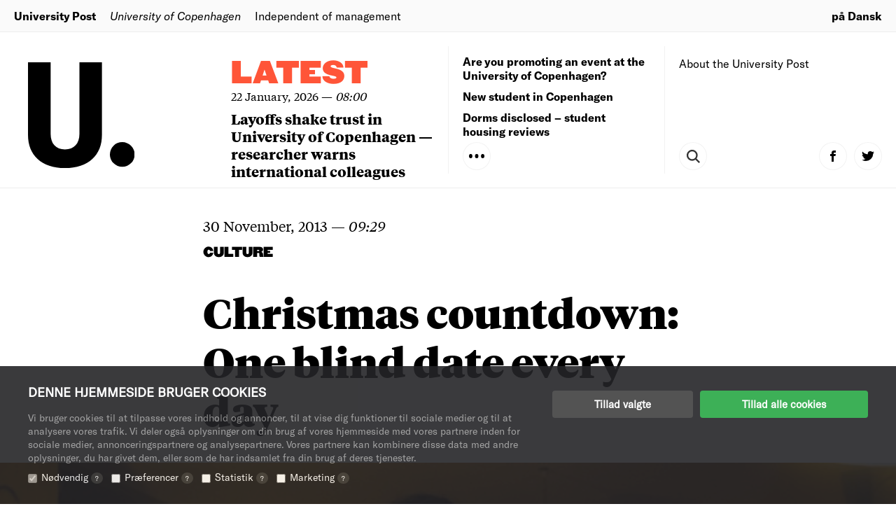

--- FILE ---
content_type: text/html; charset=UTF-8
request_url: https://uniavisen.dk/en/christmas-countdown-one-blind-date-every-day/
body_size: 14062
content:


<!DOCTYPE html>
<!--[if lt IE 7]>      <html class="no-js lt-ie9 lt-ie8 lt-ie7"> <![endif]-->
<!--[if IE 7]>         <html class="no-js lt-ie9 lt-ie8"> <![endif]-->
<!--[if IE 8]>         <html class="no-js lt-ie9"> <![endif]-->
<!--[if gt IE 8]><!-->
<html class="no-js" lang="da"> <!--<![endif]-->
    <head>
        <meta charset="UTF-8">
         <title>Christmas countdown: One blind date every day</title>

                <!-- Favicons Start -->
        <link rel="apple-touch-icon" sizes="180x180" href="https://uniavisen.dk/wp-content/themes/uniavisen_universitetsavisendk/assets/favicons/news_article/apple-touch-icon.png">
        <link rel="stylesheet" type="text/css" href="https://cloud.typography.com/7013356/6357172/css/fonts.css" />
        <link rel="icon" type="image/png" href="https://uniavisen.dk/wp-content/themes/uniavisen_universitetsavisendk/assets/favicons/news_article/favicon-32x32.png" sizes="32x32">
        <link rel="icon" type="image/png" href="https://uniavisen.dk/wp-content/themes/uniavisen_universitetsavisendk/assets/favicons/news_article/favicon-16x16.png" sizes="16x16">
        <link rel="mask-icon" href="https://uniavisen.dk/wp-content/themes/uniavisen_universitetsavisendk/assets/favicons/news_article/safari-pinned-tab.svg" color="#ff5538">
        <meta name="theme-color" content="#ffffff">
        <!-- Favicons End -->

        <!-- meta -->
        <meta http-equiv="X-UA-Compatible" content="IE=edge,chrome=1">
        <meta name="viewport" content="width=device-width,initial-scale=1.0,user-scalable=no,maximum-scale=1.0,minimum-scale=1.0">
        <meta name="google" value="notranslate">

        <!-- Partner banners -->
        <style>
        .partner-banner {
        display: inline-block;
        width: 100%;
        }
        .partner-banner a {
        display: none;
        text-align: center;
        }
        .partner-banner img {
        height: auto;
        width: 100%;
        max-width: 1320px;
        object-fit: contain;
        margin: 0 auto;
        }
        </style>

        <!-- icons -->

        <!-- css + javascript -->
    <script type="text/javascript">
	window.dataLayer = window.dataLayer || [];

	function gtag() {
		dataLayer.push(arguments);
	}

	gtag("consent", "default", {
		ad_personalization: "denied",
		ad_storage: "denied",
		ad_user_data: "denied",
		analytics_storage: "denied",
		functionality_storage: "denied",
		personalization_storage: "denied",
		security_storage: "granted",
		wait_for_update: 500,
	});
	gtag("set", "ads_data_redaction", true);
	</script>
<script type="text/javascript"
		id="Cookiebot"
		src="https://consent.cookiebot.com/uc.js"
		data-implementation="wp"
		data-cbid="76b02bd8-fadc-4e2b-a998-ba968115ec8c"
								></script>
<link rel="alternate" hreflang="en" href="https://uniavisen.dk/en/christmas-countdown-one-blind-date-every-day/" />

		<!-- All in One SEO 4.9.3 - aioseo.com -->
	<meta name="description" content="24 days to Christmas - 24 blind dates between University Post readers. It is the time to get a crush on someone. A Christmas Crush" />
	<meta name="robots" content="max-image-preview:large" />
	<meta name="author" content="MIGRATED_ARTICLES FROM_OLD_SITE"/>
	<link rel="canonical" href="https://uniavisen.dk/en/christmas-countdown-one-blind-date-every-day/" />
	<meta name="generator" content="All in One SEO (AIOSEO) 4.9.3" />
		<meta property="og:locale" content="en_US" />
		<meta property="og:site_name" content="University Post – Independent of management" />
		<meta property="og:type" content="article" />
		<meta property="og:title" content="Christmas countdown: One blind date every day" />
		<meta property="og:description" content="24 days to Christmas - 24 blind dates between University Post readers. It is the time to get a crush on someone. A Christmas Crush" />
		<meta property="og:url" content="https://uniavisen.dk/en/christmas-countdown-one-blind-date-every-day/" />
		<meta property="article:published_time" content="-001-11-30T00:00:00+00:00" />
		<meta property="article:modified_time" content="2017-01-20T23:41:13+00:00" />
		<meta name="twitter:card" content="summary_large_image" />
		<meta name="twitter:site" content="@universitypost" />
		<meta name="twitter:title" content="Christmas countdown: One blind date every day" />
		<meta name="twitter:description" content="24 days to Christmas - 24 blind dates between University Post readers. It is the time to get a crush on someone. A Christmas Crush" />
		<meta name="twitter:creator" content="@universitypost" />
		<script type="application/ld+json" class="aioseo-schema">
			{"@context":"https:\/\/schema.org","@graph":[{"@type":"BlogPosting","@id":"https:\/\/uniavisen.dk\/en\/christmas-countdown-one-blind-date-every-day\/#blogposting","name":"Christmas countdown: One blind date every day","headline":"Christmas countdown: One blind date every day","author":{"@id":"https:\/\/uniavisen.dk\/en\/author\/migrated_articles\/#author"},"publisher":{"@id":"https:\/\/uniavisen.dk\/en\/#organization"},"image":{"@type":"ImageObject","url":"https:\/\/uniavisen.dk\/wp-content\/uploads\/2013\/11\/07-anastasia-and-troels_1-1.jpg","width":800,"height":533,"caption":"Troels and Anastasia. She has just won. Either that or Troels let her win"},"datePublished":"2013-11-30T09:29:23+01:00","dateModified":"2017-01-20T23:41:13+01:00","inLanguage":"en-US","mainEntityOfPage":{"@id":"https:\/\/uniavisen.dk\/en\/christmas-countdown-one-blind-date-every-day\/#webpage"},"isPartOf":{"@id":"https:\/\/uniavisen.dk\/en\/christmas-countdown-one-blind-date-every-day\/#webpage"},"articleSection":"Culture, News Article"},{"@type":"BreadcrumbList","@id":"https:\/\/uniavisen.dk\/en\/christmas-countdown-one-blind-date-every-day\/#breadcrumblist","itemListElement":[{"@type":"ListItem","@id":"https:\/\/uniavisen.dk\/en\/#listItem","position":1,"name":"Home","item":"https:\/\/uniavisen.dk\/en\/","nextItem":{"@type":"ListItem","@id":"https:\/\/uniavisen.dk\/en\/sektion\/culture\/#listItem","name":"Culture"}},{"@type":"ListItem","@id":"https:\/\/uniavisen.dk\/en\/sektion\/culture\/#listItem","position":2,"name":"Culture","item":"https:\/\/uniavisen.dk\/en\/sektion\/culture\/","nextItem":{"@type":"ListItem","@id":"https:\/\/uniavisen.dk\/en\/christmas-countdown-one-blind-date-every-day\/#listItem","name":"Christmas countdown: One blind date every day"},"previousItem":{"@type":"ListItem","@id":"https:\/\/uniavisen.dk\/en\/#listItem","name":"Home"}},{"@type":"ListItem","@id":"https:\/\/uniavisen.dk\/en\/christmas-countdown-one-blind-date-every-day\/#listItem","position":3,"name":"Christmas countdown: One blind date every day","previousItem":{"@type":"ListItem","@id":"https:\/\/uniavisen.dk\/en\/sektion\/culture\/#listItem","name":"Culture"}}]},{"@type":"Organization","@id":"https:\/\/uniavisen.dk\/en\/#organization","name":"University Post","description":"Independent of management","url":"https:\/\/uniavisen.dk\/en\/","sameAs":["https:\/\/twitter.com\/universitypost"]},{"@type":"Person","@id":"https:\/\/uniavisen.dk\/en\/author\/migrated_articles\/#author","url":"https:\/\/uniavisen.dk\/en\/author\/migrated_articles\/","name":"MIGRATED_ARTICLES FROM_OLD_SITE","image":{"@type":"ImageObject","@id":"https:\/\/uniavisen.dk\/en\/christmas-countdown-one-blind-date-every-day\/#authorImage","url":"https:\/\/secure.gravatar.com\/avatar\/b6c147fc36e92c08c95515aba962dbc89107ed33613c690182f7e243d0c0a2ab?s=96&d=identicon&r=g","width":96,"height":96,"caption":"MIGRATED_ARTICLES FROM_OLD_SITE"}},{"@type":"WebPage","@id":"https:\/\/uniavisen.dk\/en\/christmas-countdown-one-blind-date-every-day\/#webpage","url":"https:\/\/uniavisen.dk\/en\/christmas-countdown-one-blind-date-every-day\/","name":"Christmas countdown: One blind date every day","description":"24 days to Christmas - 24 blind dates between University Post readers. It is the time to get a crush on someone. A Christmas Crush","inLanguage":"en-US","isPartOf":{"@id":"https:\/\/uniavisen.dk\/en\/#website"},"breadcrumb":{"@id":"https:\/\/uniavisen.dk\/en\/christmas-countdown-one-blind-date-every-day\/#breadcrumblist"},"author":{"@id":"https:\/\/uniavisen.dk\/en\/author\/migrated_articles\/#author"},"creator":{"@id":"https:\/\/uniavisen.dk\/en\/author\/migrated_articles\/#author"},"image":{"@type":"ImageObject","url":"https:\/\/uniavisen.dk\/wp-content\/uploads\/2013\/11\/07-anastasia-and-troels_1-1.jpg","@id":"https:\/\/uniavisen.dk\/en\/christmas-countdown-one-blind-date-every-day\/#mainImage","width":800,"height":533,"caption":"Troels and Anastasia. She has just won. Either that or Troels let her win"},"primaryImageOfPage":{"@id":"https:\/\/uniavisen.dk\/en\/christmas-countdown-one-blind-date-every-day\/#mainImage"},"datePublished":"2013-11-30T09:29:23+01:00","dateModified":"2017-01-20T23:41:13+01:00"},{"@type":"WebSite","@id":"https:\/\/uniavisen.dk\/en\/#website","url":"https:\/\/uniavisen.dk\/en\/","name":"University Post","description":"Independent of management","inLanguage":"en-US","publisher":{"@id":"https:\/\/uniavisen.dk\/en\/#organization"}}]}
		</script>
		<!-- All in One SEO -->

<script type="text/javascript">
/* <![CDATA[ */
window.koko_analytics = {"url":"https:\/\/uniavisen.dk\/wp-admin\/admin-ajax.php?action=koko_analytics_collect","site_url":"https:\/\/uniavisen.dk\/en\/","post_id":10555,"path":"christmas-countdown-one-blind-date-every-day\/","method":"cookie","use_cookie":true};
/* ]]> */
</script>

<!-- Google Tag Manager for WordPress by gtm4wp.com -->
<script data-cfasync="false" data-pagespeed-no-defer>
	var gtm4wp_datalayer_name = "dataLayer";
	var dataLayer = dataLayer || [];
</script>
<!-- End Google Tag Manager for WordPress by gtm4wp.com -->
	<!-- This site is optimized with the Yoast SEO plugin v26.8 - https://yoast.com/product/yoast-seo-wordpress/ -->
	<link rel="canonical" href="https://uniavisen.dk/en/christmas-countdown-one-blind-date-every-day/" />
	<meta property="og:locale" content="en_US" />
	<meta property="og:type" content="article" />
	<meta property="og:title" content="Christmas countdown: One blind date every day" />
	<meta property="og:description" content="24 days to Christmas - 24 blind dates between University Post readers. It is the time to get a crush on someone. A Christmas Crush" />
	<meta property="og:url" content="https://uniavisen.dk/en/christmas-countdown-one-blind-date-every-day/" />
	<meta property="og:site_name" content="University Post" />
	<meta property="article:publisher" content="https://www.facebook.com/uniavis" />
	<meta property="article:published_time" content="-0001-11-30T00:00:00+00:00" />
	<meta property="article:modified_time" content="2017-01-20T23:41:13+00:00" />
	<meta property="og:image" content="https://uniavisen.dk/wp-content/uploads/2013/11/07-anastasia-and-troels_1-1.jpg" />
	<meta property="og:image:width" content="800" />
	<meta property="og:image:height" content="533" />
	<meta property="og:image:type" content="image/jpeg" />
	<meta name="author" content="MIGRATED_ARTICLES FROM_OLD_SITE" />
	<meta name="twitter:card" content="summary_large_image" />
	<meta name="twitter:creator" content="@Uniavisen" />
	<meta name="twitter:site" content="@Uniavisen" />
	<meta name="twitter:label1" content="Written by" />
	<meta name="twitter:data1" content="MIGRATED_ARTICLES FROM_OLD_SITE" />
	<meta name="twitter:label2" content="Est. reading time" />
	<meta name="twitter:data2" content="1 minute" />
	<script type="application/ld+json" class="yoast-schema-graph">{"@context":"https://schema.org","@graph":[{"@type":"Article","@id":"https://uniavisen.dk/en/christmas-countdown-one-blind-date-every-day/#article","isPartOf":{"@id":"https://uniavisen.dk/en/christmas-countdown-one-blind-date-every-day/"},"author":{"name":"MIGRATED_ARTICLES FROM_OLD_SITE","@id":"https://uniavisen.dk/#/schema/person/b4df0b22f9be3943039e58e94c400606"},"headline":"Christmas countdown: One blind date every day","datePublished":"-0001-11-30T00:00:00+00:00","dateModified":"2017-01-20T23:41:13+00:00","mainEntityOfPage":{"@id":"https://uniavisen.dk/en/christmas-countdown-one-blind-date-every-day/"},"wordCount":201,"commentCount":0,"image":{"@id":"https://uniavisen.dk/en/christmas-countdown-one-blind-date-every-day/#primaryimage"},"thumbnailUrl":"https://uniavisen.dk/wp-content/uploads/2013/11/07-anastasia-and-troels_1-1.jpg","articleSection":["Culture"],"inLanguage":"en-US"},{"@type":"WebPage","@id":"https://uniavisen.dk/en/christmas-countdown-one-blind-date-every-day/","url":"https://uniavisen.dk/en/christmas-countdown-one-blind-date-every-day/","name":"Christmas countdown: One blind date every day","isPartOf":{"@id":"https://uniavisen.dk/#website"},"primaryImageOfPage":{"@id":"https://uniavisen.dk/en/christmas-countdown-one-blind-date-every-day/#primaryimage"},"image":{"@id":"https://uniavisen.dk/en/christmas-countdown-one-blind-date-every-day/#primaryimage"},"thumbnailUrl":"https://uniavisen.dk/wp-content/uploads/2013/11/07-anastasia-and-troels_1-1.jpg","datePublished":"-0001-11-30T00:00:00+00:00","dateModified":"2017-01-20T23:41:13+00:00","author":{"@id":"https://uniavisen.dk/#/schema/person/b4df0b22f9be3943039e58e94c400606"},"breadcrumb":{"@id":"https://uniavisen.dk/en/christmas-countdown-one-blind-date-every-day/#breadcrumb"},"inLanguage":"en-US","potentialAction":[{"@type":"ReadAction","target":["https://uniavisen.dk/en/christmas-countdown-one-blind-date-every-day/"]}]},{"@type":"ImageObject","inLanguage":"en-US","@id":"https://uniavisen.dk/en/christmas-countdown-one-blind-date-every-day/#primaryimage","url":"https://uniavisen.dk/wp-content/uploads/2013/11/07-anastasia-and-troels_1-1.jpg","contentUrl":"https://uniavisen.dk/wp-content/uploads/2013/11/07-anastasia-and-troels_1-1.jpg","width":800,"height":533,"caption":"Troels and Anastasia. She has just won. Either that or Troels let her win"},{"@type":"BreadcrumbList","@id":"https://uniavisen.dk/en/christmas-countdown-one-blind-date-every-day/#breadcrumb","itemListElement":[{"@type":"ListItem","position":1,"name":"Home","item":"https://uniavisen.dk/en/"},{"@type":"ListItem","position":2,"name":"News","item":"https://uniavisen.dk/en/news/"},{"@type":"ListItem","position":3,"name":"Christmas countdown: One blind date every day"}]},{"@type":"WebSite","@id":"https://uniavisen.dk/#website","url":"https://uniavisen.dk/","name":"University Post","description":"Independent of management","potentialAction":[{"@type":"SearchAction","target":{"@type":"EntryPoint","urlTemplate":"https://uniavisen.dk/?s={search_term_string}"},"query-input":{"@type":"PropertyValueSpecification","valueRequired":true,"valueName":"search_term_string"}}],"inLanguage":"en-US"},{"@type":"Person","@id":"https://uniavisen.dk/#/schema/person/b4df0b22f9be3943039e58e94c400606","name":"MIGRATED_ARTICLES FROM_OLD_SITE","image":{"@type":"ImageObject","inLanguage":"en-US","@id":"https://uniavisen.dk/#/schema/person/image/","url":"https://secure.gravatar.com/avatar/b6c147fc36e92c08c95515aba962dbc89107ed33613c690182f7e243d0c0a2ab?s=96&d=identicon&r=g","contentUrl":"https://secure.gravatar.com/avatar/b6c147fc36e92c08c95515aba962dbc89107ed33613c690182f7e243d0c0a2ab?s=96&d=identicon&r=g","caption":"MIGRATED_ARTICLES FROM_OLD_SITE"},"url":"https://uniavisen.dk/en/author/migrated_articles/"}]}</script>
	<!-- / Yoast SEO plugin. -->


<link rel="alternate" title="oEmbed (JSON)" type="application/json+oembed" href="https://uniavisen.dk/en/wp-json/oembed/1.0/embed?url=https%3A%2F%2Funiavisen.dk%2Fen%2Fchristmas-countdown-one-blind-date-every-day%2F" />
<link rel="alternate" title="oEmbed (XML)" type="text/xml+oembed" href="https://uniavisen.dk/en/wp-json/oembed/1.0/embed?url=https%3A%2F%2Funiavisen.dk%2Fen%2Fchristmas-countdown-one-blind-date-every-day%2F&#038;format=xml" />
		<!-- This site uses the Google Analytics by MonsterInsights plugin v9.11.1 - Using Analytics tracking - https://www.monsterinsights.com/ -->
							<script src="//www.googletagmanager.com/gtag/js?id=G-RKYBEFFJDR"  data-cfasync="false" data-wpfc-render="false" type="text/javascript" async></script>
			<script data-cfasync="false" data-wpfc-render="false" type="text/javascript">
				var mi_version = '9.11.1';
				var mi_track_user = true;
				var mi_no_track_reason = '';
								var MonsterInsightsDefaultLocations = {"page_location":"https:\/\/uniavisen.dk\/en\/christmas-countdown-one-blind-date-every-day\/"};
								if ( typeof MonsterInsightsPrivacyGuardFilter === 'function' ) {
					var MonsterInsightsLocations = (typeof MonsterInsightsExcludeQuery === 'object') ? MonsterInsightsPrivacyGuardFilter( MonsterInsightsExcludeQuery ) : MonsterInsightsPrivacyGuardFilter( MonsterInsightsDefaultLocations );
				} else {
					var MonsterInsightsLocations = (typeof MonsterInsightsExcludeQuery === 'object') ? MonsterInsightsExcludeQuery : MonsterInsightsDefaultLocations;
				}

								var disableStrs = [
										'ga-disable-G-RKYBEFFJDR',
									];

				/* Function to detect opted out users */
				function __gtagTrackerIsOptedOut() {
					for (var index = 0; index < disableStrs.length; index++) {
						if (document.cookie.indexOf(disableStrs[index] + '=true') > -1) {
							return true;
						}
					}

					return false;
				}

				/* Disable tracking if the opt-out cookie exists. */
				if (__gtagTrackerIsOptedOut()) {
					for (var index = 0; index < disableStrs.length; index++) {
						window[disableStrs[index]] = true;
					}
				}

				/* Opt-out function */
				function __gtagTrackerOptout() {
					for (var index = 0; index < disableStrs.length; index++) {
						document.cookie = disableStrs[index] + '=true; expires=Thu, 31 Dec 2099 23:59:59 UTC; path=/';
						window[disableStrs[index]] = true;
					}
				}

				if ('undefined' === typeof gaOptout) {
					function gaOptout() {
						__gtagTrackerOptout();
					}
				}
								window.dataLayer = window.dataLayer || [];

				window.MonsterInsightsDualTracker = {
					helpers: {},
					trackers: {},
				};
				if (mi_track_user) {
					function __gtagDataLayer() {
						dataLayer.push(arguments);
					}

					function __gtagTracker(type, name, parameters) {
						if (!parameters) {
							parameters = {};
						}

						if (parameters.send_to) {
							__gtagDataLayer.apply(null, arguments);
							return;
						}

						if (type === 'event') {
														parameters.send_to = monsterinsights_frontend.v4_id;
							var hookName = name;
							if (typeof parameters['event_category'] !== 'undefined') {
								hookName = parameters['event_category'] + ':' + name;
							}

							if (typeof MonsterInsightsDualTracker.trackers[hookName] !== 'undefined') {
								MonsterInsightsDualTracker.trackers[hookName](parameters);
							} else {
								__gtagDataLayer('event', name, parameters);
							}
							
						} else {
							__gtagDataLayer.apply(null, arguments);
						}
					}

					__gtagTracker('js', new Date());
					__gtagTracker('set', {
						'developer_id.dZGIzZG': true,
											});
					if ( MonsterInsightsLocations.page_location ) {
						__gtagTracker('set', MonsterInsightsLocations);
					}
										__gtagTracker('config', 'G-RKYBEFFJDR', {"forceSSL":"true"} );
										window.gtag = __gtagTracker;										(function () {
						/* https://developers.google.com/analytics/devguides/collection/analyticsjs/ */
						/* ga and __gaTracker compatibility shim. */
						var noopfn = function () {
							return null;
						};
						var newtracker = function () {
							return new Tracker();
						};
						var Tracker = function () {
							return null;
						};
						var p = Tracker.prototype;
						p.get = noopfn;
						p.set = noopfn;
						p.send = function () {
							var args = Array.prototype.slice.call(arguments);
							args.unshift('send');
							__gaTracker.apply(null, args);
						};
						var __gaTracker = function () {
							var len = arguments.length;
							if (len === 0) {
								return;
							}
							var f = arguments[len - 1];
							if (typeof f !== 'object' || f === null || typeof f.hitCallback !== 'function') {
								if ('send' === arguments[0]) {
									var hitConverted, hitObject = false, action;
									if ('event' === arguments[1]) {
										if ('undefined' !== typeof arguments[3]) {
											hitObject = {
												'eventAction': arguments[3],
												'eventCategory': arguments[2],
												'eventLabel': arguments[4],
												'value': arguments[5] ? arguments[5] : 1,
											}
										}
									}
									if ('pageview' === arguments[1]) {
										if ('undefined' !== typeof arguments[2]) {
											hitObject = {
												'eventAction': 'page_view',
												'page_path': arguments[2],
											}
										}
									}
									if (typeof arguments[2] === 'object') {
										hitObject = arguments[2];
									}
									if (typeof arguments[5] === 'object') {
										Object.assign(hitObject, arguments[5]);
									}
									if ('undefined' !== typeof arguments[1].hitType) {
										hitObject = arguments[1];
										if ('pageview' === hitObject.hitType) {
											hitObject.eventAction = 'page_view';
										}
									}
									if (hitObject) {
										action = 'timing' === arguments[1].hitType ? 'timing_complete' : hitObject.eventAction;
										hitConverted = mapArgs(hitObject);
										__gtagTracker('event', action, hitConverted);
									}
								}
								return;
							}

							function mapArgs(args) {
								var arg, hit = {};
								var gaMap = {
									'eventCategory': 'event_category',
									'eventAction': 'event_action',
									'eventLabel': 'event_label',
									'eventValue': 'event_value',
									'nonInteraction': 'non_interaction',
									'timingCategory': 'event_category',
									'timingVar': 'name',
									'timingValue': 'value',
									'timingLabel': 'event_label',
									'page': 'page_path',
									'location': 'page_location',
									'title': 'page_title',
									'referrer' : 'page_referrer',
								};
								for (arg in args) {
																		if (!(!args.hasOwnProperty(arg) || !gaMap.hasOwnProperty(arg))) {
										hit[gaMap[arg]] = args[arg];
									} else {
										hit[arg] = args[arg];
									}
								}
								return hit;
							}

							try {
								f.hitCallback();
							} catch (ex) {
							}
						};
						__gaTracker.create = newtracker;
						__gaTracker.getByName = newtracker;
						__gaTracker.getAll = function () {
							return [];
						};
						__gaTracker.remove = noopfn;
						__gaTracker.loaded = true;
						window['__gaTracker'] = __gaTracker;
					})();
									} else {
										console.log("");
					(function () {
						function __gtagTracker() {
							return null;
						}

						window['__gtagTracker'] = __gtagTracker;
						window['gtag'] = __gtagTracker;
					})();
									}
			</script>
							<!-- / Google Analytics by MonsterInsights -->
		<style id='wp-img-auto-sizes-contain-inline-css' type='text/css'>
img:is([sizes=auto i],[sizes^="auto," i]){contain-intrinsic-size:3000px 1500px}
/*# sourceURL=wp-img-auto-sizes-contain-inline-css */
</style>
<link rel='stylesheet' id='style-css' href='https://uniavisen.dk/wp-content/themes/uniavisen_universitetsavisendk/assets/dist/css/app.css?ver=1662541012' type='text/css' media='all' />
<style id='wp-emoji-styles-inline-css' type='text/css'>

	img.wp-smiley, img.emoji {
		display: inline !important;
		border: none !important;
		box-shadow: none !important;
		height: 1em !important;
		width: 1em !important;
		margin: 0 0.07em !important;
		vertical-align: -0.1em !important;
		background: none !important;
		padding: 0 !important;
	}
/*# sourceURL=wp-emoji-styles-inline-css */
</style>
<link rel='stylesheet' id='wp-block-library-css' href='https://uniavisen.dk/wp-includes/css/dist/block-library/style.min.css?ver=6.9' type='text/css' media='all' />
<style id='global-styles-inline-css' type='text/css'>
:root{--wp--preset--aspect-ratio--square: 1;--wp--preset--aspect-ratio--4-3: 4/3;--wp--preset--aspect-ratio--3-4: 3/4;--wp--preset--aspect-ratio--3-2: 3/2;--wp--preset--aspect-ratio--2-3: 2/3;--wp--preset--aspect-ratio--16-9: 16/9;--wp--preset--aspect-ratio--9-16: 9/16;--wp--preset--color--black: #000000;--wp--preset--color--cyan-bluish-gray: #abb8c3;--wp--preset--color--white: #ffffff;--wp--preset--color--pale-pink: #f78da7;--wp--preset--color--vivid-red: #cf2e2e;--wp--preset--color--luminous-vivid-orange: #ff6900;--wp--preset--color--luminous-vivid-amber: #fcb900;--wp--preset--color--light-green-cyan: #7bdcb5;--wp--preset--color--vivid-green-cyan: #00d084;--wp--preset--color--pale-cyan-blue: #8ed1fc;--wp--preset--color--vivid-cyan-blue: #0693e3;--wp--preset--color--vivid-purple: #9b51e0;--wp--preset--gradient--vivid-cyan-blue-to-vivid-purple: linear-gradient(135deg,rgb(6,147,227) 0%,rgb(155,81,224) 100%);--wp--preset--gradient--light-green-cyan-to-vivid-green-cyan: linear-gradient(135deg,rgb(122,220,180) 0%,rgb(0,208,130) 100%);--wp--preset--gradient--luminous-vivid-amber-to-luminous-vivid-orange: linear-gradient(135deg,rgb(252,185,0) 0%,rgb(255,105,0) 100%);--wp--preset--gradient--luminous-vivid-orange-to-vivid-red: linear-gradient(135deg,rgb(255,105,0) 0%,rgb(207,46,46) 100%);--wp--preset--gradient--very-light-gray-to-cyan-bluish-gray: linear-gradient(135deg,rgb(238,238,238) 0%,rgb(169,184,195) 100%);--wp--preset--gradient--cool-to-warm-spectrum: linear-gradient(135deg,rgb(74,234,220) 0%,rgb(151,120,209) 20%,rgb(207,42,186) 40%,rgb(238,44,130) 60%,rgb(251,105,98) 80%,rgb(254,248,76) 100%);--wp--preset--gradient--blush-light-purple: linear-gradient(135deg,rgb(255,206,236) 0%,rgb(152,150,240) 100%);--wp--preset--gradient--blush-bordeaux: linear-gradient(135deg,rgb(254,205,165) 0%,rgb(254,45,45) 50%,rgb(107,0,62) 100%);--wp--preset--gradient--luminous-dusk: linear-gradient(135deg,rgb(255,203,112) 0%,rgb(199,81,192) 50%,rgb(65,88,208) 100%);--wp--preset--gradient--pale-ocean: linear-gradient(135deg,rgb(255,245,203) 0%,rgb(182,227,212) 50%,rgb(51,167,181) 100%);--wp--preset--gradient--electric-grass: linear-gradient(135deg,rgb(202,248,128) 0%,rgb(113,206,126) 100%);--wp--preset--gradient--midnight: linear-gradient(135deg,rgb(2,3,129) 0%,rgb(40,116,252) 100%);--wp--preset--font-size--small: 13px;--wp--preset--font-size--medium: 20px;--wp--preset--font-size--large: 36px;--wp--preset--font-size--x-large: 42px;--wp--preset--spacing--20: 0.44rem;--wp--preset--spacing--30: 0.67rem;--wp--preset--spacing--40: 1rem;--wp--preset--spacing--50: 1.5rem;--wp--preset--spacing--60: 2.25rem;--wp--preset--spacing--70: 3.38rem;--wp--preset--spacing--80: 5.06rem;--wp--preset--shadow--natural: 6px 6px 9px rgba(0, 0, 0, 0.2);--wp--preset--shadow--deep: 12px 12px 50px rgba(0, 0, 0, 0.4);--wp--preset--shadow--sharp: 6px 6px 0px rgba(0, 0, 0, 0.2);--wp--preset--shadow--outlined: 6px 6px 0px -3px rgb(255, 255, 255), 6px 6px rgb(0, 0, 0);--wp--preset--shadow--crisp: 6px 6px 0px rgb(0, 0, 0);}:where(.is-layout-flex){gap: 0.5em;}:where(.is-layout-grid){gap: 0.5em;}body .is-layout-flex{display: flex;}.is-layout-flex{flex-wrap: wrap;align-items: center;}.is-layout-flex > :is(*, div){margin: 0;}body .is-layout-grid{display: grid;}.is-layout-grid > :is(*, div){margin: 0;}:where(.wp-block-columns.is-layout-flex){gap: 2em;}:where(.wp-block-columns.is-layout-grid){gap: 2em;}:where(.wp-block-post-template.is-layout-flex){gap: 1.25em;}:where(.wp-block-post-template.is-layout-grid){gap: 1.25em;}.has-black-color{color: var(--wp--preset--color--black) !important;}.has-cyan-bluish-gray-color{color: var(--wp--preset--color--cyan-bluish-gray) !important;}.has-white-color{color: var(--wp--preset--color--white) !important;}.has-pale-pink-color{color: var(--wp--preset--color--pale-pink) !important;}.has-vivid-red-color{color: var(--wp--preset--color--vivid-red) !important;}.has-luminous-vivid-orange-color{color: var(--wp--preset--color--luminous-vivid-orange) !important;}.has-luminous-vivid-amber-color{color: var(--wp--preset--color--luminous-vivid-amber) !important;}.has-light-green-cyan-color{color: var(--wp--preset--color--light-green-cyan) !important;}.has-vivid-green-cyan-color{color: var(--wp--preset--color--vivid-green-cyan) !important;}.has-pale-cyan-blue-color{color: var(--wp--preset--color--pale-cyan-blue) !important;}.has-vivid-cyan-blue-color{color: var(--wp--preset--color--vivid-cyan-blue) !important;}.has-vivid-purple-color{color: var(--wp--preset--color--vivid-purple) !important;}.has-black-background-color{background-color: var(--wp--preset--color--black) !important;}.has-cyan-bluish-gray-background-color{background-color: var(--wp--preset--color--cyan-bluish-gray) !important;}.has-white-background-color{background-color: var(--wp--preset--color--white) !important;}.has-pale-pink-background-color{background-color: var(--wp--preset--color--pale-pink) !important;}.has-vivid-red-background-color{background-color: var(--wp--preset--color--vivid-red) !important;}.has-luminous-vivid-orange-background-color{background-color: var(--wp--preset--color--luminous-vivid-orange) !important;}.has-luminous-vivid-amber-background-color{background-color: var(--wp--preset--color--luminous-vivid-amber) !important;}.has-light-green-cyan-background-color{background-color: var(--wp--preset--color--light-green-cyan) !important;}.has-vivid-green-cyan-background-color{background-color: var(--wp--preset--color--vivid-green-cyan) !important;}.has-pale-cyan-blue-background-color{background-color: var(--wp--preset--color--pale-cyan-blue) !important;}.has-vivid-cyan-blue-background-color{background-color: var(--wp--preset--color--vivid-cyan-blue) !important;}.has-vivid-purple-background-color{background-color: var(--wp--preset--color--vivid-purple) !important;}.has-black-border-color{border-color: var(--wp--preset--color--black) !important;}.has-cyan-bluish-gray-border-color{border-color: var(--wp--preset--color--cyan-bluish-gray) !important;}.has-white-border-color{border-color: var(--wp--preset--color--white) !important;}.has-pale-pink-border-color{border-color: var(--wp--preset--color--pale-pink) !important;}.has-vivid-red-border-color{border-color: var(--wp--preset--color--vivid-red) !important;}.has-luminous-vivid-orange-border-color{border-color: var(--wp--preset--color--luminous-vivid-orange) !important;}.has-luminous-vivid-amber-border-color{border-color: var(--wp--preset--color--luminous-vivid-amber) !important;}.has-light-green-cyan-border-color{border-color: var(--wp--preset--color--light-green-cyan) !important;}.has-vivid-green-cyan-border-color{border-color: var(--wp--preset--color--vivid-green-cyan) !important;}.has-pale-cyan-blue-border-color{border-color: var(--wp--preset--color--pale-cyan-blue) !important;}.has-vivid-cyan-blue-border-color{border-color: var(--wp--preset--color--vivid-cyan-blue) !important;}.has-vivid-purple-border-color{border-color: var(--wp--preset--color--vivid-purple) !important;}.has-vivid-cyan-blue-to-vivid-purple-gradient-background{background: var(--wp--preset--gradient--vivid-cyan-blue-to-vivid-purple) !important;}.has-light-green-cyan-to-vivid-green-cyan-gradient-background{background: var(--wp--preset--gradient--light-green-cyan-to-vivid-green-cyan) !important;}.has-luminous-vivid-amber-to-luminous-vivid-orange-gradient-background{background: var(--wp--preset--gradient--luminous-vivid-amber-to-luminous-vivid-orange) !important;}.has-luminous-vivid-orange-to-vivid-red-gradient-background{background: var(--wp--preset--gradient--luminous-vivid-orange-to-vivid-red) !important;}.has-very-light-gray-to-cyan-bluish-gray-gradient-background{background: var(--wp--preset--gradient--very-light-gray-to-cyan-bluish-gray) !important;}.has-cool-to-warm-spectrum-gradient-background{background: var(--wp--preset--gradient--cool-to-warm-spectrum) !important;}.has-blush-light-purple-gradient-background{background: var(--wp--preset--gradient--blush-light-purple) !important;}.has-blush-bordeaux-gradient-background{background: var(--wp--preset--gradient--blush-bordeaux) !important;}.has-luminous-dusk-gradient-background{background: var(--wp--preset--gradient--luminous-dusk) !important;}.has-pale-ocean-gradient-background{background: var(--wp--preset--gradient--pale-ocean) !important;}.has-electric-grass-gradient-background{background: var(--wp--preset--gradient--electric-grass) !important;}.has-midnight-gradient-background{background: var(--wp--preset--gradient--midnight) !important;}.has-small-font-size{font-size: var(--wp--preset--font-size--small) !important;}.has-medium-font-size{font-size: var(--wp--preset--font-size--medium) !important;}.has-large-font-size{font-size: var(--wp--preset--font-size--large) !important;}.has-x-large-font-size{font-size: var(--wp--preset--font-size--x-large) !important;}
/*# sourceURL=global-styles-inline-css */
</style>

<style id='classic-theme-styles-inline-css' type='text/css'>
/*! This file is auto-generated */
.wp-block-button__link{color:#fff;background-color:#32373c;border-radius:9999px;box-shadow:none;text-decoration:none;padding:calc(.667em + 2px) calc(1.333em + 2px);font-size:1.125em}.wp-block-file__button{background:#32373c;color:#fff;text-decoration:none}
/*# sourceURL=/wp-includes/css/classic-themes.min.css */
</style>
<link rel='stylesheet' id='searchandfilter-css' href='http://uniavisen.dk/wp-content/plugins/search-filter/style.css?ver=1' type='text/css' media='all' />
<script type="text/javascript" src="https://uniavisen.dk/wp-content/plugins/google-analytics-for-wordpress/assets/js/frontend-gtag.min.js?ver=9.11.1" id="monsterinsights-frontend-script-js" async="async" data-wp-strategy="async"></script>
<script data-cfasync="false" data-wpfc-render="false" type="text/javascript" id='monsterinsights-frontend-script-js-extra'>/* <![CDATA[ */
var monsterinsights_frontend = {"js_events_tracking":"true","download_extensions":"doc,pdf,ppt,zip,xls,docx,pptx,xlsx","inbound_paths":"[]","home_url":"https:\/\/uniavisen.dk\/en\/","hash_tracking":"false","v4_id":"G-RKYBEFFJDR"};/* ]]> */
</script>
<link rel="https://api.w.org/" href="https://uniavisen.dk/en/wp-json/" /><link rel="alternate" title="JSON" type="application/json" href="https://uniavisen.dk/en/wp-json/wp/v2/posts/10555" /><link rel="EditURI" type="application/rsd+xml" title="RSD" href="https://uniavisen.dk/xmlrpc.php?rsd" />
<meta name="generator" content="WordPress 6.9" />
<link rel='shortlink' href='https://uniavisen.dk/en/?p=10555' />
<meta name="generator" content="WPML ver:4.8.6 stt:12,1;" />

<!-- Google Tag Manager for WordPress by gtm4wp.com -->
<!-- GTM Container placement set to footer -->
<script data-cfasync="false" data-pagespeed-no-defer type="text/javascript">
	var dataLayer_content = {"pagePostType":"post","pagePostType2":"single-post","pageCategory":["culture"],"pagePostAuthor":"MIGRATED_ARTICLES FROM_OLD_SITE"};
	dataLayer.push( dataLayer_content );
</script>
<script data-cfasync="false" data-pagespeed-no-defer type="text/javascript">
(function(w,d,s,l,i){w[l]=w[l]||[];w[l].push({'gtm.start':
new Date().getTime(),event:'gtm.js'});var f=d.getElementsByTagName(s)[0],
j=d.createElement(s),dl=l!='dataLayer'?'&l='+l:'';j.async=true;j.src=
'//www.googletagmanager.com/gtm.js?id='+i+dl;f.parentNode.insertBefore(j,f);
})(window,document,'script','dataLayer','GTM-KMV64PJ');
</script>
<!-- End Google Tag Manager for WordPress by gtm4wp.com -->
        <script type='text/javascript'>
            var baseUrl     = 'https://uniavisen.dk/en/';
            var themeUrl     = 'https://uniavisen.dk/wp-content/themes/uniavisen_universitetsavisendk';
            var domain      = 'https://uniavisen.dk/en/';
            var ajaxUrl     = 'https://uniavisen.dk/wp-admin/admin-ajax.php?lang=en';
            var wpmlLang     = 'en';
            var assetVersion = '6.3';
        </script>
    		<style type="text/css" id="wp-custom-css">
			.newsletter-module .newsletter .signup {
display:inline-block;font-family:Arial,Helvetica,sans-serif;font-style:normal;font-weight:400;line-height:1;font-size:1.2rem;background:#ff5538;border-radius:4px;text-decoration:none;color:#fff;padding:14px 26px;
}

.responsive-ad-banner { display:block;width:100%; }
.responsive-ad-banner img { width:100%;height:auto;max-width:1320px;margin:0 auto; }
@media screen and (min-width: 992px) { .responsive-ad-banner img { margin:10px auto; } }

span.article_updated {
	display: block;
	font-size: 10pt;
	font-family: tiempos-text-regularitalic;
  font-style: normal;
  font-weight: 400;
}		</style>
		

    
	<script async='async' src='https://www.googletagservices.com/tag/js/gpt.js'></script>
	<script>
	  var googletag = googletag || {};
	  googletag.cmd = googletag.cmd || [];
	</script>

    </head>
    <body class="wp-singular post-template-default single single-post postid-10555 single-format-standard wp-theme-plant_boilerplate wp-child-theme-uniavisen_universitetsavisendk news_article alignleft" id="ng-app">
        <!-- Preload -->
        <script type="text/javascript">

            // function onDOMContentLoaded() {
            //     document.body.classList.remove("loading");
            //     TweenLite.to(document.querySelector('.preloader'), 0.5, {height:0});
            //     console.log("loaded", new Date());
            // }

            // document.body.classList.add("loading");
            // console.log("init", new Date());

            // if (document.readyState != 'loading') {
            //     onDOMContentLoaded();
            // }
            // else {
            //     document.addEventListener('DOMContentLoaded', onDOMContentLoaded);
            // }
        </script>

    
        <page-progress ng-cloak></page-progress>

    
        <div class="modules">
            <div class="row">
                <div class="col-xs-12">
                                    </div>
            </div>
        </div>
        <div class="modules">
            <div class="row">
                <div class="col-xs-12">
                    <div class="module header-module">
                        <div class="content">
                            <a rel="home" class="navigation" href="https://uniavisen.dk/en/" title="Home">University Post</a>
                            <div class="label"><i>University of Copenhagen</i></div>
                            <div class="tagline">Independent of management</div>
                            <div class="language-selection">

                            
                                <a class="language" href="http://uniavisen.dk/">på Dansk</a>

                            
                            </div>
                        </div>
                    </div>
                </div>
            </div>
                <div class="row">
                <div class="col-xs-12">
                    <div class="module menu-module">
                        <header-nav>
                            <div class="nav-container" ng-class="{'open':$parent.$ctrl.openNav || $parent.$ctrl.openSearch}">
                                <!-- <div class="nav-item nav-item--logo header-logo" ng-class="{'open':$parent.$ctrl.openNav || $parent.$ctrl.openSearch}">
                                    <a class="logo-full" href="https://uniavisen.dk/en/">
                                        <img src="https://uniavisen.dk/wp-content/themes/uniavisen_universitetsavisendk/assets/img/logo_full.svg">
                                        <div class="revealer"></div>
                                    </a>
                                    <a class="logo-dot" href="https://uniavisen.dk/en/">
                                        <img src="https://uniavisen.dk/wp-content/themes/uniavisen_universitetsavisendk/assets/img/logo_dot.svg">
                                    </a>
                                </div>
                                <div class="nav-item nav-item--latest latest-news" ng-hide="$parent.$ctrl.openNav || $parent.$ctrl.openSearch">
                                    <div class="content" trigger-on="mouseenter" trigger-off="mouseleave">
                                        <h2 class="headline-announcing feature-color">
                                            <a href="https://uniavisen.dk/en/layoffs-shake-trust-in-university-of-copenhagen-researcher-warns-international-colleagues/">
                                                Latest                                            </a>
                                        </h2>
                                        <p class="dateline"><span momentize="2026-01-22 08:00:54" momentize-parse="YYYY-MM-DD H:m:s" momentize-display="D. MMMM, YYYY"></span> &#8212; <i momentize="2026-01-22 08:00:54" momentize-parse="YYYY-MM-DD H:m:s" momentize-display="HH:mm"></i></p>
                                        <h4>
                                            <a href="https://uniavisen.dk/en/layoffs-shake-trust-in-university-of-copenhagen-researcher-warns-international-colleagues/">
                                                Layoffs shake trust in University of Copenhagen — researcher warns international colleagues                                            </a>
                                        </h4>
                                    </div>

                                </div> -->

                                <div class="nav-item nav-item--brand brand-menu">
                                    <div class="latest-news" >
                                        <div class="content" trigger-on="mouseenter" trigger-off="mouseleave" ng-hide="$parent.$ctrl.openNav || $parent.$ctrl.openSearch">
                                            <h2 class="headline-announcing feature-color">
                                                <a href="https://uniavisen.dk/en/layoffs-shake-trust-in-university-of-copenhagen-researcher-warns-international-colleagues/">
                                                    Latest                                                </a>
                                            </h2>
                                            <p class="dateline"><span momentize="2026-01-22 08:00:54" momentize-parse="YYYY-MM-DD H:m:s" momentize-display="D MMMM, YYYY"></span> &#8212; <i momentize="2026-01-22 08:00:54" momentize-parse="YYYY-MM-DD H:m:s" momentize-display="HH:mm"></i></p>
                                            <h4>
                                                <a href="https://uniavisen.dk/en/layoffs-shake-trust-in-university-of-copenhagen-researcher-warns-international-colleagues/">
                                                    Layoffs shake trust in University of Copenhagen — researcher warns international colleagues                                                </a>
                                            </h4>
                                        </div>
                                        <div class="image-backdrop" style="background-image:url(https://uniavisen.dk/wp-content/uploads/2026/01/sergeyrosbakh.jpg);"></div>
                                        <div class="header-logo" ng-class="{'open':$parent.$ctrl.openNav || $parent.$ctrl.openSearch}">
                                            <a class="logo-full" href="https://uniavisen.dk/en/">
                                                <img src="https://uniavisen.dk/wp-content/themes/uniavisen_universitetsavisendk/assets/img/logo_full.svg">
                                                <div class="revealer"></div>
                                            </a>
                                            <a class="logo-dot" href="https://uniavisen.dk/en/">
                                                <img src="https://uniavisen.dk/wp-content/themes/uniavisen_universitetsavisendk/assets/img/logo_dot.svg">
                                            </a>
                                        </div>
                                    </div>
                                </div>

                                <nav class="nav-item nav-item--search header-search" >
                                    <div class="menu-wrapper">

                                        <div class="menu-pages-english-container"><ul id="menu-pages-english" class="menu_brief"><li id="menu-item-21004" class="menu-item menu-item-type-post_type menu-item-object-page menu-item-21004"><a href="https://uniavisen.dk/en/about-the-university-post/">About the University Post</a></li>
</ul></div>
                                    </div>
                                    <div class="button-wrapper">
                                        <div class="round-button open-search" ng-class="$parent.$ctrl.openSearch ? 'close' : 'search'" ng-click="$parent.$ctrl.expandSearch()"></div>
                                        <div class="buffer"></div>
                                        <a href="https://www.facebook.com/UniversityPost/" target="_blank" class="round-button facebook"></a>
                                        <a href="https://twitter.com/universitypost" target="_blank" class="round-button twitter"></a>
                                   </div>
                                </nav>
                                <nav class="nav-item nav-item--themes popular-themes">
                                    <div class="themes-wrapper">

                                        <div class="menu-themes-english-container"><ul id="menu-themes-english" class="menu_brief"><li id="menu-item-177957" class="menu-item menu-item-type-post_type menu-item-object-page menu-item-177957"><a href="https://uniavisen.dk/en/are-you-organising-an-event-at-the-university-of-copenhagen/">Are you promoting an event at the University of Copenhagen?</a></li>
<li id="menu-item-89344" class="menu-item menu-item-type-custom menu-item-object-custom menu-item-89344"><a href="https://uniavisen.dk/en/new-student-in-copenhagen/">New student in Copenhagen</a></li>
<li id="menu-item-60102" class="menu-item menu-item-type-taxonomy menu-item-object-post_tag menu-item-60102"><a href="https://uniavisen.dk/en/tag/dorms-disclosed/">Dorms disclosed &#8211; student housing reviews</a></li>
</ul></div>
                                    </div>
                                    <div class="button-wrapper">
                                        <div class="round-button expand" ng-class="$parent.$ctrl.openNav ? 'close' : 'dots'" ng-click="$parent.$ctrl.expandMenu()"></div>
                                    </div>
                                </nav>
                            </div>
                            <div class="nav-extended" ng-cloak ng-class="{'open':$parent.$ctrl.openNav}">
                                <div class="extended-social">
                                    <div class="button-wrapper">
                                        <a href="https://www.facebook.com/UniversityPost/" target="_blank" class="round-button facebook"></a>
                                        <a href="https://twitter.com/universitypost" target="_blank" class="round-button twitter"></a>
                                    </div>
                                    <div class="language-switch">

                                    
                                        <a class="language" href="http://uniavisen.dk/">på Dansk</a>

                                    
                                    </div>
                                </div>
                                <div class="extended-content">
                                    <nav class="themes">
                                        <h5 class="label">Themes</h5>

                                        <div class="menu-themes-english-container"><ul id="menu-themes-english-1" class="menu"><li class="menu-item menu-item-type-post_type menu-item-object-page menu-item-177957"><a href="https://uniavisen.dk/en/are-you-organising-an-event-at-the-university-of-copenhagen/">Are you promoting an event at the University of Copenhagen?</a></li>
<li class="menu-item menu-item-type-custom menu-item-object-custom menu-item-89344"><a href="https://uniavisen.dk/en/new-student-in-copenhagen/">New student in Copenhagen</a></li>
<li class="menu-item menu-item-type-taxonomy menu-item-object-post_tag menu-item-60102"><a href="https://uniavisen.dk/en/tag/dorms-disclosed/">Dorms disclosed &#8211; student housing reviews</a></li>
</ul></div>
                                    </nav>
                                    <nav class="sections">
                                        <h5 class="label">Sections</h5>

                                        <div class="menu"><ul>
<li class="page_item page-item-1705"><a href="https://uniavisen.dk/en/about-the-university-post/">About the University Post</a></li>
<li class="page_item page-item-1679"><a href="https://uniavisen.dk/en/advertising/">Advertising</a></li>
<li class="page_item page-item-176640"><a href="https://uniavisen.dk/en/are-you-organising-an-event-at-the-university-of-copenhagen/">Are you promoting an event at the University of Copenhagen?</a></li>
<li class="page_item page-item-1251"><a href="https://uniavisen.dk/en/calendar/">Calendar</a></li>
<li class="page_item page-item-1676"><a href="https://uniavisen.dk/en/cookie-politcy-uniavisen-dk/">Cookie policy for Uniavisen.dk</a></li>
<li class="page_item page-item-42202"><a href="https://uniavisen.dk/en/create-event/">Create Event</a></li>
<li class="page_item page-item-1181"><a href="https://uniavisen.dk/en/english-version/">English version</a></li>
<li class="page_item page-item-88802"><a href="https://uniavisen.dk/en/new-researcher-in-copenhagen/">New researcher in Copenhagen</a></li>
<li class="page_item page-item-88654"><a href="https://uniavisen.dk/en/new-student-in-copenhagen/">New Student in Copenhagen</a></li>
<li class="page_item page-item-1773 current_page_parent"><a href="https://uniavisen.dk/en/news/">News</a></li>
<li class="page_item page-item-93297"><a href="https://uniavisen.dk/en/sign-up-for-the-university-post-newsletter/">Sign up for The University Post newsletter</a></li>
<li class="page_item page-item-42842"><a href="https://uniavisen.dk/en/planttest/">Test</a></li>
<li class="page_item page-item-20991"><a href="https://uniavisen.dk/en/the-editorial-team/">The newsroom</a></li>
<li class="page_item page-item-1706"><a href="https://uniavisen.dk/en/university-posts-ethical-code-conduct/">The University Post&#8217;s Ethical Code of Conduct</a></li>
<li class="page_item page-item-1565"><a href="https://uniavisen.dk/en/">University Post Frontpage</a></li>
</ul></div>


                                    </nav>
                                    <nav class="other">
                                        <h5 class="label">Other</h5>

                                        <div class="menu-pages-english-container"><ul id="menu-pages-english-1" class="menu"><li class="menu-item menu-item-type-post_type menu-item-object-page menu-item-21004"><a href="https://uniavisen.dk/en/about-the-university-post/">About the University Post</a></li>
</ul></div>
                                    </nav>
                                </div>
                            </div>
                            <!-- <div class="menu-divider" ng-cloak ng-show="$parent.$ctrl.openNav || $parent.$ctrl.openSearch"></div> -->
                            <div class="search-extended" ng-cloak ng-class="{'open':$parent.$ctrl.openSearch}">
                                <div class="search-content">
                                    <search-form activate="$parent.$ctrl.openSearch"></search-form>

                                </div>
                            </div>
                        </header-nav>
                    </div>
                </div>
            </div>
        </div>
        <!-- <cookie>
            <div ng-show="!$parent.$ctrl.storage.cookieAccepted" class="cookie" ng-cloak>
                <div class="cookie__info">We would like to let you know that University Post uses cookie for statistic purposes.  <a href="https://uniavisen.dk/en/cookie-politcy-uniavisen-dk/">Read all about it</a></div>
                <div class="cookie__accept">
                    OK, I got it                    <div class="close-container" ng-click="$parent.$ctrl.close()">
                        <div class="round-button round-button--inverse close"></div>
                    </div>
                </div>
            </div>
        </cookie> -->
        <!-- <div class="preloader">
            <div class="content">LOADING</div>
        </div> -->
<div class="modules modules--dynamic">
    <div class="row row--limit">
        <div class="module article-head-module">
            <p class="dateline">
                
                <span class="date" momentize="2013-11-30 09:29:23" momentize-parse="YYYY-MM-DD H:m:s" momentize-display="D MMMM, YYYY">&nbsp;</span>
                <span ng-cloak>&#8212;</span>
                <span class="time" momentize="2013-11-30 09:29:23" momentize-parse="YYYY-MM-DD H:m:s" momentize-display="HH:mm">&nbsp;</span>
                                
            </p>
            <p class="primary-category">Culture</p>
        </div>
    </div>

    <div class="row row--limit"><div class="col-xs-12">			<div class="module headline-module default medium">
				<h1 class="" champion-kerning-fix>Christmas countdown: One blind date every day </h1>
			</div>
			</div></div><div class="row"><div class="col-xs-12">                <div class="module image-module screen metadata-below">
            <div class="image">
                <img data-src="https://uniavisen.dk/wp-content/uploads/2013/11/07-anastasia-and-troels_1-1.jpg" data-srcset="https://uniavisen.dk/wp-content/uploads/2013/11/07-anastasia-and-troels_1-1.jpg 800w, https://uniavisen.dk/wp-content/uploads/2013/11/07-anastasia-and-troels_1-1-480x320.jpg 480w, https://uniavisen.dk/wp-content/uploads/2013/11/07-anastasia-and-troels_1-1-768x512.jpg 768w, https://uniavisen.dk/wp-content/uploads/2013/11/07-anastasia-and-troels_1-1-290x193.jpg 290w, https://uniavisen.dk/wp-content/uploads/2013/11/07-anastasia-and-troels_1-1-700x466.jpg 700w" data-sizes="(max-width: 1280px) 1280px, 100vw" alt=" Troels and Anastasia. She has just won. Either that or Troels let her win " class="lazyload">
                <!-- <img src="https://uniavisen.dk/wp-content/uploads/2013/11/07-anastasia-and-troels_1-1.jpg" srcset="https://uniavisen.dk/wp-content/uploads/2013/11/07-anastasia-and-troels_1-1.jpg 800w, https://uniavisen.dk/wp-content/uploads/2013/11/07-anastasia-and-troels_1-1-480x320.jpg 480w, https://uniavisen.dk/wp-content/uploads/2013/11/07-anastasia-and-troels_1-1-768x512.jpg 768w, https://uniavisen.dk/wp-content/uploads/2013/11/07-anastasia-and-troels_1-1-290x193.jpg 290w, https://uniavisen.dk/wp-content/uploads/2013/11/07-anastasia-and-troels_1-1-700x466.jpg 700w" sizes="(max-width: 1280px) 1280px, 100vw" alt=" Troels and Anastasia. She has just won. Either that or Troels let her win "> -->
            </div>
            <div class="image-meta">
                <div class="caption">
                     Troels and Anastasia. She has just won. Either that or Troels let her win                                             <div class="photo_credit">
                            <span class="foto">image:</span>
                            <span class="creditor">Martina Zamboni </span>
                        </div>
                                    </div>
            </div>
        </div>
        </div></div><div class="row row--limit"><div class="col-xs-12">
			<div class="standfirst-module">
				<p>24 days to Christmas - 24 blind dates between University Post readers. It is the time to get a crush on someone. A Christmas Crush</p>
			</div>

			</div></div><div class="row row--limit"><div class="col-xs-12">
			<div class="byline-module">
				<div class="contributors">
					
									
					<div class="contributor">
						
										
						<div class="contributor__info">
							<div class="name">
								<span class="prefix">by:</span>

															
								<a href="mailto:uni-avis@adm.ku.dk">Julie Vulpius</a>

							
							</div>
							<div class="job-title">&nbsp;</div>
						</div>
					</div>

								
				</div>
			</div>

			</div></div><div class="row row--limit"><div class="col-xs-12">
        <div class="module content-module">
            <div class="content">
                
                <p>Introducing Christmas Crush, the University Post Christmas calendar sustaining you on love and heat until you can indulge in food, booze and presents on Christmas Eve. </p>
<p>The concept is simple. 48 of our readers have agreed to go on 24 blind dates with each other. One every day leading up to Christmas. Will they develop a &#8216;crush&#8217; on one another? A reporter will crash into their date for five minutes and try to capture their vibe with a camera.</p>
<p>Will Alex, Katie, Anastasia, Martin, Signe, Mikkel and all the others make it to &#8230; &#8216;second base&#8217;&#8230;? Cast your vote after each date and follow the dating on the sidelines in our Christmas Crush. </p>
<p>Meet our first couple Anastasia and Troels. They were <a href="http://universitypost.dk/article/christmas-crush-anastasia-troels" target="_blank">trying to relax with a game of pool when they met our reporter.</a></p>
<p>Say hello to our second couple Martin and Eline. They went to the Tivoli amusement park, and our reporter met them <a href="http://universitypost.dk/article/christmas-crush-martin-eline" target="_blank">before their &#8216;joy ride&#8217;.</a></p>
<p>universitypost@adm.ku.dk</p>
<p><em>Like us on <a href="https://www.facebook.com/UniversityPost" target="_blank"> Facebook </a> for features, guides and tips on upcoming events. Follow us on <a href="https://twitter.com/UniversityPost" target="_blank"> Twitter</a> for links to other Copenhagen academia news stories.  <a href="http://universitypost.dk/newsletter" target="_blank">Sign up for the University Post weekly newsletter here</a>.</em> </p>

            </div>
        </div>

    </div></div><div class="row row--limit"><div class="col-xs-12">            <div class="module article-end-module">
                <div class="swirl swirl2"></div>
            </div>
            
</div></div><div class="row row--limit"><div class="col-xs-12">        <div class="module other-stories-module hide-from-print">

        
                

            <div class="pairs">

                            
                <div class="pair default">

                                
                    <div class="reference news_article">
                        <a class="internal-ref" href="https://uniavisen.dk/en/layoffs-shake-trust-in-university-of-copenhagen-researcher-warns-international-colleagues/">
                                                        
                                <div class="image">
                                    <div class="hover-wrap">
                                        <img src="https://uniavisen.dk/wp-content/uploads/2026/01/sergeyrosbakh-290x180.jpg">
                                    </div>
                                </div>

                            
                            <p class="section">Science</p>
                            <h4><span>Layoffs shake trust in University of Copenhagen — researcher warns international colleagues</span></h4>
                        </a>
                    </div>
                    
                                
                    <div class="reference opinion">
                        <a class="internal-ref" href="https://uniavisen.dk/en/in-memoriam-peter-marcus-kristensen-1983-2025/">
                                                        
                                <div class="image">
                                    <div class="hover-wrap">
                                        <img src="https://uniavisen.dk/wp-content/uploads/2026/01/redigeretpetermarcuskristensenfotomichaeldamm-290x180.jpg">
                                    </div>
                                </div>

                            
                            <p class="section">Obituary</p>
                            <h4><span>In Memoriam: Peter Marcus Kristensen (1983–2025)</span></h4>
                        </a>
                    </div>
                    
                
                </div>

                            
                <div class="pair default">

                                
                    <div class="reference portrait_article">
                        <a class="internal-ref" href="https://uniavisen.dk/en/nobel-winner-morten-meldal-honoured-in-new-artwork/">
                                                        
                                <div class="image">
                                    <div class="hover-wrap">
                                        <img src="https://uniavisen.dk/wp-content/uploads/2026/01/meldahl4-290x180.jpg">
                                    </div>
                                </div>

                            
                            <p class="section">Culture</p>
                            <h4><span>Nobel winner Morten Meldal honoured in new artwork</span></h4>
                        </a>
                    </div>
                    
                                
                    <div class="reference news_article">
                        <a class="internal-ref" href="https://uniavisen.dk/en/ucph-braces-for-masters-degree-reform-we-cant-afford-to-get-it-wrong/">
                                                        
                                <div class="image">
                                    <div class="hover-wrap">
                                        <img src="https://uniavisen.dk/wp-content/uploads/2025/10/immatrikulation2025genregenrefotostuderendestudielivstudiestart7-290x180.jpg">
                                    </div>
                                </div>

                            
                            <p class="section">Education</p>
                            <h4><span>UCPH braces for master's degree reform: »We can’t afford to get it wrong«</span></h4>
                        </a>
                    </div>
                    
                
                </div>

                            
            </div>

        </div>

    </div></div>

</div>


            <div class="modules">
                <div class="row">
                    <div class="col-xs-12">
                                            </div>
                    <div class="col-xs-12" >
                                            </div>
                </div>

    
                <div class="row--limit row">
                    <div class="col-xs-12">

                                <div class="module archive-module hide-from-print">
                
            
                <div class="header">
                    <h2>Latest</h2>
                </div>

            
                <div class="archive">

            
                    <archive 
                        more-label="Get More Articles"
                        archive-label="View All Articles"
                        archive-href="https://uniavisen.dk/en/news/">
                    </archive>

            
                </div>
            </div>
            

                    </div>
                </div>

    
            </div>

        		<div class="modules grower">
                <div class="row row--limit">
                    <div class="col-xs-12">
                        <div class="module footer-module hide-from-print">
                            <div class="holder">
                                <div class="col">
                                    <div class="headline-label">
                                        <h5>Contact Uniavisen</h5>
                                    </div>
                                    <div class="text">
                                        <p>Universitetsavisen<br />
Nørregade 10<br />
1165 København K</p>
<p>Tlf: 35 32 28 98 (mon-thurs)<br />
E-mail: uni-avis@adm.ku.dk</p>
                                    </div>
                                </div>

                                <div class="col">
                                    <div class="headline-label">
                                        <h5>About Uniavisen</h5>
                                    </div>
                                    <div class="text">
                                        <p>University Post is the critical, independent newspaper for students and employees of University of Copenhagen and anyone else who wishes to read it. <a href="https://uniavisen.dk/en/about-the-university-post/">Read more about it here</a>.</p>
                                    </div>
                                </div>

                                <div class="col">
                                    <div class="headline-label">
                                        <h5>More</h5>
                                    </div>
                                    <div class="custom-footer-menu">
                                        <div class="menu-footernavigation-english-container"><ul id="menu-footernavigation-english" class="menu"><li id="menu-item-21012" class="menu-item menu-item-type-post_type menu-item-object-page menu-item-21012"><a href="https://uniavisen.dk/en/the-editorial-team/">The newsroom</a></li>
<li id="menu-item-21013" class="menu-item menu-item-type-post_type menu-item-object-page menu-item-21013"><a href="https://uniavisen.dk/en/advertising/">Advertising</a></li>
</ul></div>                                    </div>
                                    <div class="social">
                                        <div class="round-button facebook" facebook-share="https://uniavisen.dk/en/christmas-countdown-one-blind-date-every-day/"></div>
                                        <div class="round-button twitter" twitter-share="https://uniavisen.dk/en/christmas-countdown-one-blind-date-every-day/"></div>
                                    </div>
                                </div>

                                <div class="col">
                                    <a href="http://www.ku.dk/" target="_blank">
                                        <div class="cu-logo en">
                                        </div>
                                    </a>
                                </div>
                            </div>
                        </div>
                    </div>
                </div>
                <div class="row">
                    <div class="col-xs-12">
                        <div class="sub-footer">
                            <div class="copyright-holder">
                                <p>
                                    <span class="copyright">Copyright © Uniavisen 2026                                    </span>
                                    <span class="icon-privacy"></span>
                                    <span class="persondata">
                                        <a href="https://uniavisen.dk/en/cookie-politcy-uniavisen-dk/">Data protection</a>
                                    </span>
                                </p>
                            </div>
                        </div>
                    </div>
                </div>
    		</div>
<script type="speculationrules">
{"prefetch":[{"source":"document","where":{"and":[{"href_matches":"/en/*"},{"not":{"href_matches":["/wp-*.php","/wp-admin/*","/wp-content/uploads/*","/wp-content/*","/wp-content/plugins/*","/wp-content/themes/uniavisen_universitetsavisendk/*","/wp-content/themes/plant_boilerplate/*","/en/*\\?(.+)"]}},{"not":{"selector_matches":"a[rel~=\"nofollow\"]"}},{"not":{"selector_matches":".no-prefetch, .no-prefetch a"}}]},"eagerness":"conservative"}]}
</script>

<!-- Koko Analytics v2.2.0 - https://www.kokoanalytics.com/ -->
<script type="text/javascript">
/* <![CDATA[ */
!function(){var e=window,r=e.koko_analytics;r.trackPageview=function(e,t){"prerender"==document.visibilityState||/bot|crawl|spider|seo|lighthouse|facebookexternalhit|preview/i.test(navigator.userAgent)||navigator.sendBeacon(r.url,new URLSearchParams({pa:e,po:t,r:0==document.referrer.indexOf(r.site_url)?"":document.referrer,m:r.use_cookie?"c":r.method[0]}))},e.addEventListener("load",function(){r.trackPageview(r.path,r.post_id)})}();
/* ]]> */
</script>


<!-- GTM Container placement set to footer -->
<!-- Google Tag Manager (noscript) -->
				<noscript><iframe src="https://www.googletagmanager.com/ns.html?id=GTM-KMV64PJ" height="0" width="0" style="display:none;visibility:hidden" aria-hidden="true"></iframe></noscript>
<!-- End Google Tag Manager (noscript) --><script type="text/javascript" src="https://uniavisen.dk/wp-content/themes/uniavisen_universitetsavisendk/assets/static/js/modernizr-custom.min.js?ver=1609846108" id="modernizr-js"></script>
<script type="text/javascript" src="https://uniavisen.dk/wp-content/themes/uniavisen_universitetsavisendk/assets/static/js/vendors.js?ver=1609851416" id="jquery-js"></script>
<script type="text/javascript" src="https://uniavisen.dk/wp-content/themes/uniavisen_universitetsavisendk/assets/static/js/site.min.js?ver=1609846108" id="site-js"></script>
<script type="text/javascript" src="https://uniavisen.dk/wp-content/themes/uniavisen_universitetsavisendk/assets/dist/js/app.js?ver=1636977726" id="app-js"></script>
<script type="text/javascript" src="https://uniavisen.dk/wp-content/plugins/duracelltomi-google-tag-manager/dist/js/gtm4wp-form-move-tracker.js?ver=1.22.3" id="gtm4wp-form-move-tracker-js"></script>
<script id="wp-emoji-settings" type="application/json">
{"baseUrl":"https://s.w.org/images/core/emoji/17.0.2/72x72/","ext":".png","svgUrl":"https://s.w.org/images/core/emoji/17.0.2/svg/","svgExt":".svg","source":{"concatemoji":"https://uniavisen.dk/wp-includes/js/wp-emoji-release.min.js?ver=6.9"}}
</script>
<script type="module">
/* <![CDATA[ */
/*! This file is auto-generated */
const a=JSON.parse(document.getElementById("wp-emoji-settings").textContent),o=(window._wpemojiSettings=a,"wpEmojiSettingsSupports"),s=["flag","emoji"];function i(e){try{var t={supportTests:e,timestamp:(new Date).valueOf()};sessionStorage.setItem(o,JSON.stringify(t))}catch(e){}}function c(e,t,n){e.clearRect(0,0,e.canvas.width,e.canvas.height),e.fillText(t,0,0);t=new Uint32Array(e.getImageData(0,0,e.canvas.width,e.canvas.height).data);e.clearRect(0,0,e.canvas.width,e.canvas.height),e.fillText(n,0,0);const a=new Uint32Array(e.getImageData(0,0,e.canvas.width,e.canvas.height).data);return t.every((e,t)=>e===a[t])}function p(e,t){e.clearRect(0,0,e.canvas.width,e.canvas.height),e.fillText(t,0,0);var n=e.getImageData(16,16,1,1);for(let e=0;e<n.data.length;e++)if(0!==n.data[e])return!1;return!0}function u(e,t,n,a){switch(t){case"flag":return n(e,"\ud83c\udff3\ufe0f\u200d\u26a7\ufe0f","\ud83c\udff3\ufe0f\u200b\u26a7\ufe0f")?!1:!n(e,"\ud83c\udde8\ud83c\uddf6","\ud83c\udde8\u200b\ud83c\uddf6")&&!n(e,"\ud83c\udff4\udb40\udc67\udb40\udc62\udb40\udc65\udb40\udc6e\udb40\udc67\udb40\udc7f","\ud83c\udff4\u200b\udb40\udc67\u200b\udb40\udc62\u200b\udb40\udc65\u200b\udb40\udc6e\u200b\udb40\udc67\u200b\udb40\udc7f");case"emoji":return!a(e,"\ud83e\u1fac8")}return!1}function f(e,t,n,a){let r;const o=(r="undefined"!=typeof WorkerGlobalScope&&self instanceof WorkerGlobalScope?new OffscreenCanvas(300,150):document.createElement("canvas")).getContext("2d",{willReadFrequently:!0}),s=(o.textBaseline="top",o.font="600 32px Arial",{});return e.forEach(e=>{s[e]=t(o,e,n,a)}),s}function r(e){var t=document.createElement("script");t.src=e,t.defer=!0,document.head.appendChild(t)}a.supports={everything:!0,everythingExceptFlag:!0},new Promise(t=>{let n=function(){try{var e=JSON.parse(sessionStorage.getItem(o));if("object"==typeof e&&"number"==typeof e.timestamp&&(new Date).valueOf()<e.timestamp+604800&&"object"==typeof e.supportTests)return e.supportTests}catch(e){}return null}();if(!n){if("undefined"!=typeof Worker&&"undefined"!=typeof OffscreenCanvas&&"undefined"!=typeof URL&&URL.createObjectURL&&"undefined"!=typeof Blob)try{var e="postMessage("+f.toString()+"("+[JSON.stringify(s),u.toString(),c.toString(),p.toString()].join(",")+"));",a=new Blob([e],{type:"text/javascript"});const r=new Worker(URL.createObjectURL(a),{name:"wpTestEmojiSupports"});return void(r.onmessage=e=>{i(n=e.data),r.terminate(),t(n)})}catch(e){}i(n=f(s,u,c,p))}t(n)}).then(e=>{for(const n in e)a.supports[n]=e[n],a.supports.everything=a.supports.everything&&a.supports[n],"flag"!==n&&(a.supports.everythingExceptFlag=a.supports.everythingExceptFlag&&a.supports[n]);var t;a.supports.everythingExceptFlag=a.supports.everythingExceptFlag&&!a.supports.flag,a.supports.everything||((t=a.source||{}).concatemoji?r(t.concatemoji):t.wpemoji&&t.twemoji&&(r(t.twemoji),r(t.wpemoji)))});
//# sourceURL=https://uniavisen.dk/wp-includes/js/wp-emoji-loader.min.js
/* ]]> */
</script>

<script>
document.querySelectorAll('.partner-banner').forEach((banner) => {
  
  let partnerImages = banner.querySelectorAll('a img');
  
  let currentImage = 0;
  partnerImages[currentImage].parentElement.style.display = 'block';
  
  if (partnerImages.length > 1) {
    setInterval(function() {
        partnerImages[currentImage].parentElement.style.display = 'none';
        currentImage = (currentImage === partnerImages.length - 1) ? 0 : (currentImage + 1);
        partnerImages[currentImage].parentElement.style.display = 'block';
    }, 8000);
  }

});
</script>

	</body>
</html>


--- FILE ---
content_type: text/html; charset=UTF-8
request_url: https://uniavisen.dk/wp-content/themes/uniavisen_universitetsavisendk/assets/static/html/archive.component.html?v=6.3
body_size: 67
content:
<div class="archive">
    <div class="preloader" ng-hide="$ctrl.items.length > 0">
        <div class="spinner brand"></div>
    </div>
    <a class="archive-item appear" ng-class="item.expression" href="{{item.href}}" ng-repeat="item in $ctrl.items | limitTo : $ctrl.limit">
        <div class="post-details">
            <span class="category" ng-bind="item.primary_category"></span>
            <span ng-if="$ctrl.type == 'post'">
                <span class="date dateline" momentize="{{item.date}}" momentize-parse="YYYY-MM-DD H:m:s" momentize-display="D. MMM, YYYY"></span>
                <span ng-cloak class="line dateline">⏤</span>
                <span class="time dateline" momentize="{{item.date}}" momentize-parse="YYYY-MM-DD H:m:s" momentize-display="HH:mm"></span>
            </span>
            <p class="byline" ng-show="item.byline" >
                <span class="prefix" ng-bind="item.bylinePrefix"></span>&nbsp;<span ng-bind="item.byline"></span>
            </p>
            <div class="headline">
                <h4 class="title" ng-bind="item.headline"></h4>    
            </div>
            <p class="excerpt" ng-bind="item.excerpt" ng-hide="item.expression == 'opinion'"></p>
        </div>
        <div class="post-image" >
            <div class="ref-image">
                <img ng-src="{{item.image}}" ng-if="item.image != 'no-image'">
            </div>
        </div>
    </a>
</div>
<div class="more">
    <div class="arrow-button down" ng-click="$ctrl.showMore();" ng-if="$ctrl.limit < $ctrl.items.length" ng-bind="$ctrl.moreLabel"></div>
    <a class="arrow-button" href={{$ctrl.archiveHref}} ng-if="$ctrl.limit >= $ctrl.items.length">{{$ctrl.archiveLabel}}</a>
</div>

--- FILE ---
content_type: image/svg+xml
request_url: https://uniavisen.dk/wp-content/themes/uniavisen_universitetsavisendk/assets/dist/img/icon_dotdotdot.svg
body_size: -140
content:
<svg xmlns="http://www.w3.org/2000/svg" width="36" height="8" viewBox="0 0 36 8">
  <metadata><?xpacket begin="﻿" id="W5M0MpCehiHzreSzNTczkc9d"?>
<x:xmpmeta xmlns:x="adobe:ns:meta/" x:xmptk="Adobe XMP Core 5.6-c138 79.159824, 2016/09/14-01:09:01        ">
   <rdf:RDF xmlns:rdf="http://www.w3.org/1999/02/22-rdf-syntax-ns#">
      <rdf:Description rdf:about=""/>
   </rdf:RDF>
</x:xmpmeta>
                                                                                                    
                                                                                                    
                                                                                                    
                                                                                                    
                                                                                                    
                                                                                                    
                                                                                                    
                                                                                                    
                                                                                                    
                                                                                                    
                                                                                                    
                                                                                                    
                                                                                                    
                                                                                                    
                                                                                                    
                                                                                                    
                                                                                                    
                                                                                                    
                                                                                                    
                                                                                                    
                           
<?xpacket end="w"?></metadata>
<defs>
    <style>
      .cls-1 {
        fill-rule: evenodd;
      }
    </style>
  </defs>
  <path id="dots" class="cls-1" d="M2218,367a4,4,0,1,1-4,4A4,4,0,0,1,2218,367Zm-14,0a4,4,0,1,1-4,4A4,4,0,0,1,2204,367Zm28,0a4,4,0,1,1-4,4A4,4,0,0,1,2232,367Z" transform="translate(-2200 -367)"/>
</svg>
